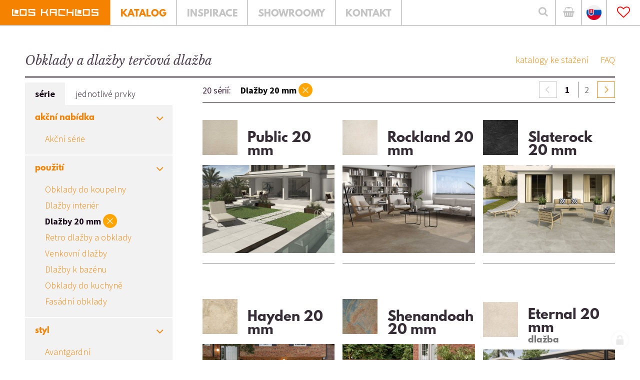

--- FILE ---
content_type: text/html; charset=utf-8
request_url: https://www.loskachlos.cz/obklady-a-dlazby?lf=ID_POUZITI%3A8
body_size: 14585
content:
<!doctype html><!-- icard: bootstraplayout3 -->
<!--[if lt IE 7 ]> <html class="ie6"> <![endif]-->
<!--[if IE 7 ]>    <html class="ie7"> <![endif]-->
<!--[if IE 8 ]>    <html class="ie8"> <![endif]-->
<!--[if IE 9 ]>    <html class="ie9"> <![endif]-->
<!--[if (gt IE 9)|!(IE)]><!--> <html lang="cs"> <!--<![endif]-->
<head>
    <meta charset="utf-8" />
    <meta http-equiv="Content-Type" content="text/html; charset=utf-8" />
    <meta name="generator" content="icard.cz platform | www.icard.cz | Bootstrap 3.3.2" />
    <link rel="alternate" href="https://www.loskachlos.cz/obklady-a-dlazby?lf=ID_POUZITI%3A8" hreflang="x-default" />
    <link rel="alternate" href="https://www.loskachlos.cz/obklady-a-dlazby?lf=ID_POUZITI%3A8" hreflang="cs" />
    <link rel="alternate" href="https://www.loskachlos.cz/sk/obklady-a-dlazby?lf=ID_POUZITI%3A8" hreflang="sk" />

    <title>Obklady a dlažby - Los Kachlos | koupelny a dlažby</title>
    <link rel="shortcut icon" href="https://www.loskachlos.cz/cardskins/bs3.loskachlos/favicon.ico" />
    <link rel="canonical" href="https://www.loskachlos.cz/obklady-a-dlazby?lf=ID_POUZITI%3A8" />
    <meta name="description" content="" />
    <meta name="keywords" content="dlažby, obklady, koupelny, retro, secese, patchwork, velké formáty, dlažba na terče, venkovní dlažby" />
    <meta property="og:title" content="Obklady a dlažby - Los Kachlos | koupelny a dlažby" />
    <meta property="og:type" content="website" />
    <meta property="og:description" content="" />
    <meta property="og:url" content="https://www.loskachlos.cz/obklady-a-dlazby?lf=ID_POUZITI%3A8" />
    <meta property="og:image" content="" />
    <script src="https://www.loskachlos.cz/js/icardcore.min.js"></script>
    <script src="https://www.loskachlos.cz/rfw/twitter.bootstrap/3.3.2/js/bootstrap.min.js"></script>
    <link href="https://www.loskachlos.cz/rfw/twitter.bootstrap/3.3.2/css/bootstrap.min.css" rel="stylesheet" />
    <link href="https://www.loskachlos.cz/rfw/twitter.bootstrap/3.3.2/icard.bootstrap.css" rel="stylesheet" />
    <meta name="viewport" content="width=device-width, initial-scale=1, maximum-scale=3" />
    <script type="text/javascript">head.ready(function() { head.test((head.browser.ie && parseFloat(head.browser.version) < 9),['https://www.loskachlos.cz/js/respond.min.js'],[],function() {});});</script>
    <link rel="stylesheet" href="https://www.loskachlos.cz/css/icardcore.min.css?20260118" />
    <script src="https://www.loskachlos.cz/js/vue/3.2.45/vue.prod.js"></script>
    <script src="https://www.loskachlos.cz/js/iconify/1.0.7/iconify-icon.min.js"></script>
    <meta name="p:domain_verify" content="5befdd39c90226a1c215210591366f10" />
<!-- Smartsupp Live Chat script -->

<script type="text/javascript">
var _smartsupp = _smartsupp || {};
_smartsupp.key = '86c73b28d4df7a672e6940609f1b9102d78ed735';
window.smartsupp||(function(d) {
  var s,c,o=smartsupp=function(){ o._.push(arguments)};o._=[];
  s=d.getElementsByTagName('script')[0];c=d.createElement('script');
  c.type='text/javascript';c.charset='utf-8';c.async=true;
  c.src='https://www.smartsuppchat.com/loader.js?';s.parentNode.insertBefore(c,s);
})(document);
</script>

    <link rel="stylesheet" href="https://www.loskachlos.cz/cardskins/bs3.loskachlos/_layout_katalog/template.css?20260118" />
    

    <!-- STYLES --->
<link rel="stylesheet" type="text/css" media="screen" href="https://www.loskachlos.cz/cardskins/bs3.loskachlos/_temp/cssloader-b05443c8acd7.css?1605171571" id="tempcss" />
    <script>window.dataLayer = window.dataLayer || [];</script>
<!-- head codes start -->
    <!-- google_consentv2 -->
    <script>
function gtag() { dataLayer.push(arguments); }

function _gtagConsentSet() {
    gtag('consent', 'default', { 'ad_storage': 'denied','ad_user_data': 'denied','ad_personalization': 'denied','analytics_storage': 'denied' });
    let cookieName = 'cc_cookie21';
    let cookieRegex = new RegExp("(?:^|; )" + cookieName.replace(/([\.$?*|{}\(\)\[\]\\\/\+^])/g, '\\$1') + "=([^;]*)");
    let matches = document.cookie.match(cookieRegex);
    const cookieValue = matches ? decodeURIComponent(matches[1]) : undefined;

    if (cookieValue) {
        try {
            const levels = JSON.parse(cookieValue).level;
            const settings = {
                'ad_storage': levels.includes('targeting') ? 'granted' : 'denied',
                'ad_user_data': levels.includes('targeting') ? 'granted' : 'denied',
                'ad_personalization': levels.includes('targeting') ? 'granted' : 'denied',
                'analytics_storage': levels.includes('analytics') ? 'granted' : 'denied'
            };
            gtag('consent', 'update', settings);
        } catch (e) {
            console.error('Error parsing consent data:', e);
        }
    }
}

_gtagConsentSet();
</script>
    <!-- gtm_core -->
    <!-- Google Tag Manager -->
<script type="text/javascript">(function(w,d,s,l,i){ w[l]=w[l]||[];w[l].push({ 'gtm.start':
new Date().getTime(),event:'gtm.js'});var f=d.getElementsByTagName(s)[0],
j=d.createElement(s),dl=l!='dataLayer'?'&l='+l:'';j.async=true;j.src=
'https://www.googletagmanager.com/gtm.js?id='+i+dl;f.parentNode.insertBefore(j,f);
})(window,document,'script','dataLayer','GTM-528VZJJ');</script>
<!-- End Google Tag Manager -->
<!-- head codes end --></head>
<body data-lang="cs" class="page-2 page-339 page-340 page-341 " id="page-341" >
<!-- body codes start -->
    <!-- gtm_body -->
    <!-- Google Tag Manager (noscript) -->
<noscript><iframe src="https://www.googletagmanager.com/ns.html?id=GTM-528VZJJ"
height="0" width="0" style="display:none;visibility:hidden"></iframe></noscript>
<!-- End Google Tag Manager (noscript) -->
<!-- body codes end -->
<div id="wrapper" class="core-layout">

<!-- Google Tag Manager (noscript) -->
<noscript><iframe src="https://www.googletagmanager.com/ns.html?id=GTM-528VZJJ"
height="0" width="0" style="display:none;visibility:hidden"></iframe></noscript>
<!-- End Google Tag Manager (noscript) -->
<header id="header">
	<div id="top-panel">
		<div class="core-row" data-flex="center">
			<div class="logo">
				<a href="/?lf=ID_POUZITI%3A8"><img src="https://www.loskachlos.cz/cardskins/bs3.loskachlos/img/logo_loskachlos.svg" alt="Los Kachlos" /></a>
			</div>
			<div class="core-row header-nav">
				<div class="nav-item">
					<a class="active" href="/obklady-a-dlazby?lf=ID_POUZITI%3A8"><div class="nav-link">Katalog</div></a>
				</div>
				<div class="nav-item">
					<a  href="/inspirace?lf=ID_POUZITI%3A8"><div class="nav-link">Inspirace</div></a>
				</div>
				<div class="nav-item">
					<a  href="/showroomy?lf=ID_POUZITI%3A8"><div class="nav-link">Showroomy</div></a>
				</div>
				<div class="nav-item">
					<a  href="/kontakt?lf=ID_POUZITI%3A8"><div class="nav-link">Kontakt</div></a>
				</div>
			</div>

			<div class="core-col header-separator"></div>

			<div class="search">
				<button id="btn-open-search" class="btn btn--open-search" type="submit">
	                <i class="fa fa-search"></i>
	            </button>
			</div>
			<div class="eshop">
				<div class="core-relative core-row eshop-inner" data-flex="center end">
					<a href="https://eshop.loskachlos.cz/" class="eshop-button" target="_blank"><i class="fa fa-shopping-basket"></i></a>
				</div>
			</div>
			<div class="eshop">
				<div class="core-relative core-row eshop-inner" data-flex="center end">
					<a href="/sk/obklady-a-dlazby?lf=ID_POUZITI%3A8" class="eshop-button"><img src="https://www.loskachlos.cz/cardskins/bs3.loskachlos/img/flagsk.png" width="30" /></a>
				</div>
			</div>
			<div class="favs">
				<div class="core-relative core-row favs-inner" data-flex="center end">

<a href="/oblibene" id="componentLKFavoritesBtnHeader_favhead">
    <i class="fa fa-heart-o fav-active"></i>
</a>
<style>
    .fav-active { color:red }
    .useraccbtn { border:none; background:transparent;margin-right:15px}
    .dropdown-menu.usermenu { left:auto; right:0 }
</style>				</div>
			</div>
		</div>
	</div>
</header>

<div id="search-overlay" class="core-theme-dark">
	<div class="core-row overlay-inner" data-flex="center">
		<button id="btn-close-search" class="btn btn--close-search" aria-label="Close searching"><i class="fa fa-close"></i></button>
		<div class="form-wrapper">
			<div class="sh1">Vyhledávání na webu</div>
			<form method="get" action="/vyhledavani?lf=ID_POUZITI%3A8">
				<div class="core-row">
					<div class="core-col">
						<input type="text" class="core-col form-control" id="search" placeholder="VYHLEDAT" name="q" data-search-autocomplete="/loskachlos.search/default/obklady-a-dlazby?do=find&amp;lf=ID_POUZITI%3A8" />
					</div>
					<div class="col-button">
						<button class="btn-search" type="submit">
		                    <i class="fa fa-search"></i>
		                </button>
					</div>
				</div>
			</form>
		</div>
	</div>
</div>

<script>
/* OPEN / CLOSE SEARCH FORM */
;(function(window) {

  'use strict';

  var bodyElement = document.getElementsByTagName("BODY")[0],
  	openCtrl = document.getElementById('btn-open-search'),
    closeCtrl = document.getElementById('btn-close-search'),
    menuContainer = document.querySelector('#search-overlay'),
    isOpen = false;

  function initSeachForm() {
    initSeachFormEvents();
  }

  function initSeachFormEvents() {

    $(openCtrl).click(showMenu);
    $(closeCtrl).click(hideMenu);

    $(document).keyup(function(ev) {
      if( ev.keyCode == 27 ) {
        hideMenu();
      }
    });

	$("#search-overlay").click(function(ev) {
		var target = $( ev.target );
		if (target.is('.overlay-inner')) {
			hideMenu();
		};
        //hideMenu();
    });
  }

  function showMenu() {
    if(!isOpen) {
      var me = $(menuContainer);
      var be = $(bodyElement);
      me.addClass('open');
      be.addClass('no-scroll');
      $("#search").focus();
      isOpen = true;
    }
  }

  function hideMenu() {
    if(isOpen) {
      var me = $(menuContainer);
      var be = $(bodyElement);
      me.removeClass('open');
      be.removeClass('no-scroll');
      isOpen = false;
    }
  }

  initSeachForm();

})(window);
</script>
	<section id="catalog" class="content-wrapper core-theme-light">
		<div id="snippet--lktitle">    <div class="w-snippet" id="snippet-persistentWidget-dynamich1-widgetsnippet">
                    

<div class="contextual-links underline">
    <h1 class="sh1">Obklady a dlažby
        terčová dlažba
        
        

        
        
        
        


    </h1>
    <div class="desktop-only">
        <ul>
                        <li><a href="/katalogy-ke-stazeni?lf=ID_POUZITI%3A8">katalogy ke stažení</a></li>
            <li><a href="/faq?lf=ID_POUZITI%3A8">FAQ</a></li>
        </ul>
    </div>

</div>


    </div>
    </div>
		<div class="core-row" data-flex="reverse">
			<div class="core-col grid-wrapper" data-flex="3/4 gutter-l" data-flex-md="1/1">
<div id="snippet--lklist">								<div class="container-default-wrapper">
					



<div class="">
    <div class="componentContainer ">

                    <div class="container-item item" id="defaultcs-item-1">


    

<div class="component-item componentLKSerie" id="componentLKSerie_b29fc38f669c26e1f63b8f1afca6a587">

			<div class="core-col core-row filter-tab underline" data-flex="1/1 center">
				<div class="active-filters">
					20 sérií:
					<ul>
						                          <li><a class="ajax" href="/obklady-a-dlazby">Dlažby 20 mm <i class="la la-close"></i></a></li>
					</ul>
				</div>
				<div class="core-col pagination-wrapper">
<div class="row-fluid">
    <div class="span12">
        <div class="pagination">
            <ul class="pagination">
                <li class="disabled">
                    <a title="Předchozí obklady a dlažby" href="/obklady-a-dlazby?container-defaultcs-lKSerie-b29fc38f669c26e1f63b8f1afca6a587-vp-page=0&amp;lf=ID_POUZITI%3A8"><span>Zpět</span></a>
                </li>

                <li class="active">
                    <a href="/obklady-a-dlazby?lf=ID_POUZITI%3A8">1</a>
                </li>
                <li>
                    <a href="/obklady-a-dlazby?container-defaultcs-lKSerie-b29fc38f669c26e1f63b8f1afca6a587-vp-page=2&amp;lf=ID_POUZITI%3A8">2</a>
                </li>

                <li>
                    <a title="Další obklady a dlažby" href="/obklady-a-dlazby?container-defaultcs-lKSerie-b29fc38f669c26e1f63b8f1afca6a587-vp-page=2&amp;lf=ID_POUZITI%3A8"><span>Další</span></a>
                </li>
            </ul>
        </div>
    </div>
</div>				</div>
			</div>

    <div class="w-snippet" id="snippet-container-defaultcs-lKSerie-b29fc38f669c26e1f63b8f1afca6a587-persistentWidget-seriecombinations-widgetsnippet">
                    
 





    </div>
    				<div class="core-row core-col" data-flex="gutter-l">
					<div class="core-col series-item" data-flex="1/3">
												<a href="/public-20-mm">
							<div class="core-row" data-flex="center">
								<div class="thumbnail"><img src="/cardfiles/card-2/images/web/Serie/AC618_avatar.jpg" alt="série Public 20 mm" /></div>
								<div class="core-col title"><h2 class="h3 serieTitle">Public 20 mm <small></small></h2></div>
							</div>
							<div class="image fullfill" data-autosize="3to2">
								<img src="/cardfiles/card-2/images/web/Serie/AC618.jpg" alt="Public 20 mm - Venkovní 20mm dlažba na terasy, k bazénům vhodná pro pokládku na terče, do štěrku/písku/trávy" title="Public 20 mm - Venkovní 20mm dlažba na terasy, k bazénům vhodná pro pokládku na terče, do štěrku/písku/trávy" />
							</div>
						</a>
						<hr />
					</div>
					<div class="core-col series-item" data-flex="1/3">
												<a href="/rockland-20-mm">
							<div class="core-row" data-flex="center">
								<div class="thumbnail"><img src="/cardfiles/card-2/images/web/Serie/AC560_avatar.jpg" alt="série Rockland 20 mm" /></div>
								<div class="core-col title"><h2 class="h3 serieTitle">Rockland 20 mm <small></small></h2></div>
							</div>
							<div class="image fullfill" data-autosize="3to2">
								<img src="/cardfiles/card-2/images/web/Serie/AC560.jpg" alt="Rockland 20 mm - Venkovní 20mm dlažba na terasy, k bazénům vhodná pro pokládku na terče, do štěrku/písku/trávy" title="Rockland 20 mm - Venkovní 20mm dlažba na terasy, k bazénům vhodná pro pokládku na terče, do štěrku/písku/trávy" />
							</div>
						</a>
						<hr />
					</div>
					<div class="core-col series-item" data-flex="1/3">
												<a href="/slaterock-20-mm">
							<div class="core-row" data-flex="center">
								<div class="thumbnail"><img src="/cardfiles/card-2/images/web/Serie/AC559_avatar.jpg" alt="série Slaterock 20 mm" /></div>
								<div class="core-col title"><h2 class="h3 serieTitle">Slaterock 20 mm <small></small></h2></div>
							</div>
							<div class="image fullfill" data-autosize="3to2">
								<img src="/cardfiles/card-2/images/web/Serie/AC559.jpg" alt="Slaterock 20 mm - Venkovní 20mm dlažba na terasy, k bazénům vhodná pro pokládku na terče, do štěrku/písku/trávy" title="Slaterock 20 mm - Venkovní 20mm dlažba na terasy, k bazénům vhodná pro pokládku na terče, do štěrku/písku/trávy" />
							</div>
						</a>
						<hr />
					</div>
					<div class="core-col series-item" data-flex="1/3">
												<a href="/hayden-20-mm">
							<div class="core-row" data-flex="center">
								<div class="thumbnail"><img src="/cardfiles/card-2/images/web/Serie/AC561_avatar.jpg" alt="série Hayden 20 mm" /></div>
								<div class="core-col title"><h2 class="h3 serieTitle">Hayden 20 mm <small></small></h2></div>
							</div>
							<div class="image fullfill" data-autosize="3to2">
								<img src="/cardfiles/card-2/images/web/Serie/AC561.jpg" alt="Hayden 20 mm - Venkovní 20mm dlažba na terasy, k bazénům vhodná pro pokládku na terče, do štěrku/písku/trávy" title="Hayden 20 mm - Venkovní 20mm dlažba na terasy, k bazénům vhodná pro pokládku na terče, do štěrku/písku/trávy" />
							</div>
						</a>
						<hr />
					</div>
					<div class="core-col series-item" data-flex="1/3">
												<a href="/shenandoah-20-mm">
							<div class="core-row" data-flex="center">
								<div class="thumbnail"><img src="/cardfiles/card-2/images/web/Serie/AC562_avatar.jpg" alt="série Shenandoah 20 mm" /></div>
								<div class="core-col title"><h2 class="h3 serieTitle">Shenandoah 20 mm <small></small></h2></div>
							</div>
							<div class="image fullfill" data-autosize="3to2">
								<img src="/cardfiles/card-2/images/web/Serie/AC562.jpg" alt="Shenandoah 20 mm - Venkovní 20mm dlažba na terasy, k bazénům vhodná pro pokládku na terče, do štěrku/písku/trávy" title="Shenandoah 20 mm - Venkovní 20mm dlažba na terasy, k bazénům vhodná pro pokládku na terče, do štěrku/písku/trávy" />
							</div>
						</a>
						<hr />
					</div>
					<div class="core-col series-item" data-flex="1/3">
												<a href="/eternal-20-mm">
							<div class="core-row" data-flex="center">
								<div class="thumbnail"><img src="/cardfiles/card-2/images/web/Serie/AC5F8_avatar.jpg" alt="série Eternal 20 mm" /></div>
								<div class="core-col title"><h2 class="h3 serieTitle">Eternal 20 mm <small>dlažba</small></h2></div>
							</div>
							<div class="image fullfill" data-autosize="3to2">
								<img src="/cardfiles/card-2/images/web/Serie/AC5F8.jpg" alt="Eternal 20 mm - Eternal je kolekce porcelánových dlaždic o tloušťce 20 mm, která kombinuje estetiku s vysokou technickou výkonností" title="Eternal 20 mm - Eternal je kolekce porcelánových dlaždic o tloušťce 20 mm, která kombinuje estetiku s vysokou technickou výkonností" />
							</div>
						</a>
						<hr />
					</div>
					<div class="core-col series-item" data-flex="1/3">
												<a href="/tribecca-20-mm">
							<div class="core-row" data-flex="center">
								<div class="thumbnail"><img src="/cardfiles/card-2/images/web/Serie/AC472_avatar.jpg" alt="série Tribecca 20 mm" /></div>
								<div class="core-col title"><h2 class="h3 serieTitle">Tribecca 20 mm <small>dlažba</small></h2></div>
							</div>
							<div class="image fullfill" data-autosize="3to2">
								<img src="/cardfiles/card-2/images/web/Serie/AC472.jpg" alt="Tribecca 20 mm - Venkovní 20mm dlažba na terasy, k bazénům vhodná pro pokládku na terče, do štěrku/písku/trávy" title="Tribecca 20 mm - Venkovní 20mm dlažba na terasy, k bazénům vhodná pro pokládku na terče, do štěrku/písku/trávy" />
							</div>
						</a>
						<hr />
					</div>
					<div class="core-col series-item" data-flex="1/3">
												<a href="/techstone-20-mm">
							<div class="core-row" data-flex="center">
								<div class="thumbnail"><img src="/cardfiles/card-2/images/web/Serie/AC5F9_avatar.jpg" alt="série Techstone 20 mm" /></div>
								<div class="core-col title"><h2 class="h3 serieTitle">Techstone 20 mm <small>dlažba</small></h2></div>
							</div>
							<div class="image fullfill" data-autosize="3to2">
								<img src="/cardfiles/card-2/images/web/Serie/AC5F9.jpg" alt="Techstone 20 mm - Série Techstone je keramická dlažba imitace kamene o tloušťce 20 mm v barvách Grey, Anthracite a Mink" title="Techstone 20 mm - Série Techstone je keramická dlažba imitace kamene o tloušťce 20 mm v barvách Grey, Anthracite a Mink" />
							</div>
						</a>
						<hr />
					</div>
					<div class="core-col series-item" data-flex="1/3">
												<a href="/sonder-20-mm">
							<div class="core-row" data-flex="center">
								<div class="thumbnail"><img src="/cardfiles/card-2/images/web/Serie/AC690_avatar.jpg" alt="série Sonder 20 mm" /></div>
								<div class="core-col title"><h2 class="h3 serieTitle">Sonder 20 mm <small>dlažba</small></h2></div>
							</div>
							<div class="image fullfill" data-autosize="3to2">
								<img src="/cardfiles/card-2/images/web/Serie/AC690.jpg" alt="Sonder 20 mm - Sonder spojuje moderní design a vysokou odolnost s dlaždicemi o tloušťce 20 mm" title="Sonder 20 mm - Sonder spojuje moderní design a vysokou odolnost s dlaždicemi o tloušťce 20 mm" />
							</div>
						</a>
						<hr />
					</div>
					<div class="core-col series-item" data-flex="1/3">
												<a href="/brighton-20-mm">
							<div class="core-row" data-flex="center">
								<div class="thumbnail"><img src="/cardfiles/card-2/images/web/Serie/AC5E7_avatar.jpg" alt="série Brighton 20 mm" /></div>
								<div class="core-col title"><h2 class="h3 serieTitle">Brighton 20 mm <small></small></h2></div>
							</div>
							<div class="image fullfill" data-autosize="3to2">
								<img src="/cardfiles/card-2/images/web/Serie/AC5E7.jpg" alt="Brighton 20 mm - Venkovní 20mm dlažba na terasy, k bazénům, vhodná pro pokládku na terče, do štěrku/písku/trávy" title="Brighton 20 mm - Venkovní 20mm dlažba na terasy, k bazénům, vhodná pro pokládku na terče, do štěrku/písku/trávy" />
							</div>
						</a>
						<hr />
					</div>
					<div class="core-col series-item" data-flex="1/3">
												<a href="/etna-20-mm">
							<div class="core-row" data-flex="center">
								<div class="thumbnail"><img src="/cardfiles/card-2/images/web/Serie/AC686_avatar.jpg" alt="série Etna 20 mm" /></div>
								<div class="core-col title"><h2 class="h3 serieTitle">Etna 20 mm <small></small></h2></div>
							</div>
							<div class="image fullfill" data-autosize="3to2">
								<img src="/cardfiles/card-2/images/web/Serie/AC686.jpg" alt="Etna 20 mm - Venkovní 20mm dlažba na terasy, k bazénům, vhodná pro pokládku na terče, do štěrku/písku/trávy" title="Etna 20 mm - Venkovní 20mm dlažba na terasy, k bazénům, vhodná pro pokládku na terče, do štěrku/písku/trávy" />
							</div>
						</a>
						<hr />
					</div>
					<div class="core-col series-item" data-flex="1/3">
												<a href="/geotech-20-mm">
							<div class="core-row" data-flex="center">
								<div class="thumbnail"><img src="/cardfiles/card-2/images/web/Serie/AC557_avatar.jpg" alt="série Geotech 20 mm" /></div>
								<div class="core-col title"><h2 class="h3 serieTitle">Geotech 20 mm <small></small></h2></div>
							</div>
							<div class="image fullfill" data-autosize="3to2">
								<img src="/cardfiles/card-2/images/web/Serie/AC557.jpg" alt="Geotech 20 mm - Dlažba ve stylu terrazzo vhodná pro exteriér pro pokládku do štěrku, písku nebo na terče" title="Geotech 20 mm - Dlažba ve stylu terrazzo vhodná pro exteriér pro pokládku do štěrku, písku nebo na terče" />
							</div>
						</a>
						<hr />
					</div>
				</div>

				<div class="core-col core-row filter-tab" data-flex="1/1 center">
					<div class="core-col pagination-wrapper">
<div class="row-fluid">
    <div class="span12">
        <div class="pagination">
            <ul class="pagination">
                <li class="disabled">
                    <a title="Předchozí obklady a dlažby" href="/obklady-a-dlazby?container-defaultcs-lKSerie-b29fc38f669c26e1f63b8f1afca6a587-vp-page=0&amp;lf=ID_POUZITI%3A8"><span>Zpět</span></a>
                </li>

                <li class="active">
                    <a href="/obklady-a-dlazby?lf=ID_POUZITI%3A8">1</a>
                </li>
                <li>
                    <a href="/obklady-a-dlazby?container-defaultcs-lKSerie-b29fc38f669c26e1f63b8f1afca6a587-vp-page=2&amp;lf=ID_POUZITI%3A8">2</a>
                </li>

                <li>
                    <a title="Další obklady a dlažby" href="/obklady-a-dlazby?container-defaultcs-lKSerie-b29fc38f669c26e1f63b8f1afca6a587-vp-page=2&amp;lf=ID_POUZITI%3A8"><span>Další</span></a>
                </li>
            </ul>
        </div>
    </div>
</div>					</div>
				</div>
</div>
                    </div>
    </div>
</div>

					
				</div>
</div>			</div>
			<div class="core-col sidebar" data-flex="1/4" data-flex-md="1/1">
<div id="snippet--filters">				<div class="title title-first undeerline" data-flex="1/1">
										<div class="sh1 mobile-only">filtrování</div>
				</div>
				<div class="core-col" data-flex="1/1">
					<ul class="nav nav-tabs">
						<li class="active"><a data-xtoggle="tab" href="/obklady-a-dlazby">série</a></li>
					  	<li ><a data-xtoggle="tab" href="/prvky">jednotlivé prvky</a></li>
					  					</ul>

					<div class="tab-content">
					  
					  <div id="serie" class="tab-pane fade in active">
					    <ul class="panel-group" id="accordion" role="tablist" aria-multiselectable="false">
						  <li class="panel panel-default">
						    <div class="panel-heading" role="tab" id="heading01">
						      <h4 class="panel-title">
						        <a class="collapsed" role="button" data-toggle="collapse" data-parent="#accordion" href="#collapse01" aria-expanded="false" aria-controls="collapse01">
						          akční nabídka
						        </a>
						      </h4>
						    </div>
						    <div id="collapse01" class="panel-collapse collapse in" role="tabpanel" aria-labelledby="heading01" aria-expanded="false">
						      <div class="panel-body">
<div id="snippet-lKSerieFilter-serieakce-lkfilter">
    

<div class="component-item componentLKSerieFilter" id="componentLKSerieFilter_serieakce">
    
    <ul>
                <li><a href="/obklady-a-dlazby?lf=ID_POUZITI%3A8%3B_SERIEACTION%3A1" class="">Akční série </a></li>
    </ul>
</div>
</div>						      </div>
						    </div>
						  </li>
						  <li class="panel panel-default">
						    <div class="panel-heading" role="tab" id="heading01">
						      <h4 class="panel-title">
						        <a class="collapsed" role="button" data-toggle="collapse" data-parent="#accordion" href="#collapse01" aria-expanded="false" aria-controls="collapse01">
						          použití
						        </a>
						      </h4>
						    </div>
						    <div id="collapse01" class="panel-collapse collapse in" role="tabpanel" aria-labelledby="heading01" aria-expanded="false">
						      <div class="panel-body">
<div id="snippet-lKSerieFilter-seriepouziti-lkfilter">
    

<div class="component-item componentLKSerieFilter" id="componentLKSerieFilter_seriepouziti">
    
    <ul>
                <li><a href="/obklady-a-dlazby?lf=ID_POUZITI%3A1" class="">Obklady do koupelny </a></li>
        <li><a href="/obklady-a-dlazby?lf=ID_POUZITI%3A7" class="">Dlažby interiér </a></li>
        <li><a href="/obklady-a-dlazby" class="active">Dlažby 20 mm <i class="la la-close"></i></a></li>
        <li><a href="/obklady-a-dlazby?lf=ID_POUZITI%3A3" class="">Retro dlažby a obklady </a></li>
        <li><a href="/obklady-a-dlazby?lf=ID_POUZITI%3A4" class="">Venkovní dlažby </a></li>
        <li><a href="/obklady-a-dlazby?lf=ID_POUZITI%3A5" class="">Dlažby k bazénu </a></li>
        <li><a href="/obklady-a-dlazby?lf=ID_POUZITI%3A2" class="">Obklady do kuchyně </a></li>
        <li><a href="/obklady-a-dlazby?lf=ID_POUZITI%3A6" class="">Fasádní obklady </a></li>
    </ul>
</div>
</div>						      </div>
						    </div>
						  </li>
						  <li class="panel panel-default">
						    <div class="panel-heading" role="tab" id="heading02">
						      <h4 class="panel-title">
						        <a class="collapsed" role="button" data-toggle="collapse" data-parent="#accordion" href="#collapse02" aria-expanded="false" aria-controls="collapse02">
						          styl
						        </a>
						      </h4>
						    </div>
						    <div id="collapse02" class="panel-collapse collapse in" role="tabpanel" aria-labelledby="heading02" aria-expanded="false">
						      <div class="panel-body">
<div id="snippet-lKSerieFilter-seriestyl-lkfilter">
    

<div class="component-item componentLKSerieFilter" id="componentLKSerieFilter_seriestyl">
    
    <ul>
                <li><a href="/obklady-a-dlazby?lf=ID_POUZITI%3A8%3BLK_ID_STYL%3A3" class="">Avantgardní </a></li>
        <li><a href="/obklady-a-dlazby?lf=ID_POUZITI%3A8%3BLK_ID_STYL%3A2" class="">Barevný </a></li>
        <li><a href="/obklady-a-dlazby?lf=ID_POUZITI%3A8%3BLK_ID_STYL%3A6" class="">Cement, beton a stěrka </a></li>
        <li><a href="/obklady-a-dlazby?lf=ID_POUZITI%3A8%3BLK_ID_STYL%3A11" class="">Cotto/terracotta/půdovka </a></li>
        <li><a href="/obklady-a-dlazby?lf=ID_POUZITI%3A8%3BLK_ID_STYL%3A4" class="">Imitace dřevo </a></li>
        <li><a href="/obklady-a-dlazby?lf=ID_POUZITI%3A8%3BLK_ID_STYL%3A5" class="">Imitace kámen </a></li>
        <li><a href="/obklady-a-dlazby?lf=ID_POUZITI%3A8%3BLK_ID_STYL%3A8" class="">Metalický </a></li>
        <li><a href="/obklady-a-dlazby?lf=ID_POUZITI%3A8%3BLK_ID_STYL%3A10" class="">Mozaika </a></li>
        <li><a href="/obklady-a-dlazby?lf=ID_POUZITI%3A8%3BLK_ID_STYL%3A9" class="">Mramor </a></li>
        <li><a href="/obklady-a-dlazby?lf=ID_POUZITI%3A8%3BLK_ID_STYL%3A7" class="">Pure white / Black &amp; White </a></li>
        <li><a href="/obklady-a-dlazby?lf=ID_POUZITI%3A8%3BLK_ID_STYL%3A1" class="">Retro </a></li>
        <li><a href="/obklady-a-dlazby?lf=ID_POUZITI%3A8%3BLK_ID_STYL%3A12" class="">Rustikální </a></li>
        <li><a href="/obklady-a-dlazby?lf=ID_POUZITI%3A8%3BLK_ID_STYL%3A13" class="">Terrazzo </a></li>
    </ul>
</div>
</div>						      </div>
						    </div>
						  </li>
						  <li class="panel panel-default">
						    <div class="panel-heading" role="tab" id="heading02">
						      <h4 class="panel-title">
						        <a class="collapsed" role="button" data-toggle="collapse" data-parent="#accordion" href="#collapse02" aria-expanded="false" aria-controls="collapse03">
						          vlastnosti
						        </a>
						      </h4>
						    </div>
						    <div id="collapse03" class="panel-collapse collapse in" role="tabpanel" aria-labelledby="heading02" aria-expanded="false">
						      <div class="panel-body">
<div id="snippet-lKSerieFilter-seriesubstyl-lkfilter">
    

<div class="component-item componentLKSerieFilter" id="componentLKSerieFilter_seriesubstyl">
    
    <ul>
                <li><a href="/obklady-a-dlazby?lf=ID_POUZITI%3A8%3BLK_ID_SUBT%3A14" class="">Hexagon / Oktogon a další tvary </a></li>
        <li><a href="/obklady-a-dlazby?lf=ID_POUZITI%3A8%3BLK_ID_SUBT%3A4" class="">Chevron </a></li>
        <li><a href="/obklady-a-dlazby?lf=ID_POUZITI%3A8%3BLK_ID_SUBT%3A1" class="">Patchwork </a></li>
        <li><a href="/obklady-a-dlazby?lf=ID_POUZITI%3A8%3BLK_ID_SUBT%3A3" class="">Patina </a></li>
        <li><a href="/obklady-a-dlazby?lf=ID_POUZITI%3A8%3BLK_ID_SUBT%3A2" class="">Secese / Victorian </a></li>
        <li><a href="/obklady-a-dlazby?lf=ID_POUZITI%3A8%3BLK_ID_SUBT%3A15" class="">Velkoformáty </a></li>
    </ul>
</div>
</div>						      </div>
						    </div>
						  </li>
						  						</ul>
					  </div>


					</div>
				</div>
</div>			</div>
		</div>
	</section>


    <div class="w-snippet" id="snippet-persistentWidget-pagefooter-widgetsnippet">
                    
<script src="/cardskins/bs3.loskachlos/templates/componentWidget/footer_5cols/default.js"></script>
	<section class="footer-5cols core-theme-grey">
		<div class="footer-wrapper">
			<div class="core-row footer-nav" data-flex="center">
				<div class="core-col nav-wrapper">
					<div class="nav-item"><a href="/obklady-a-dlazby?lf=ID_POUZITI%3A8">Úvod</a></div>
					<div class="nav-item"><a href="/obklady-a-dlazby?lf=ID_POUZITI%3A8">Katalog</a></div>
					<div class="nav-item"><a href="/inspirace?lf=ID_POUZITI%3A8">Inspirace</a></div>
					<div class="nav-item"><a href="/showroomy?lf=ID_POUZITI%3A8">Showroomy</a></div>
					<div class="nav-item"><a href="/kontakt?lf=ID_POUZITI%3A8">Kontakt</a></div>
				</div>
				<div class="social-icons">
					<div class="icons-wrapper">
						<a target="_blank" href="https://www.facebook.com/Los-Kachlos-104738135939/"><i class="fa fa-facebook"></i></a>
						<a target="_blank" href="https://cz.pinterest.com/loskachlos1261/"><i class="fa fa-pinterest-p"></i></a>
						<a target="_blank" href="https://www.instagram.com/loskachloscz/"><i class="fa fa-instagram"></i></a>
					</div>
				</div>
			</div>
			<div class="footer-content">
				<div class="core-row content-wrapper">
					<div class="col-catalogs">
						<h5 class="footer-title"><i class="fa fa-file-pdf-o"></i> Katalogy</h5>

<div id="snippet-persistentWidget-pagefooter-html-contentCatalogscs-htmlinline">
    

<div class="componentHtmlInlineBlock  component-item" id="componentHtmlInlineBlock_contentCatalogscs"><ul><li><a href="/katalogy-ke-stazeni">ke stažení zde</a></li></ul></div>

</div>											</div>
					<div class="core-col col-most-searched">
						<h5 class="footer-title">Nejčastěji hledané</h5>

<div id="snippet-persistentWidget-pagefooter-html-contentMostSearchedcs-htmlinline">
    

<div class="componentHtmlInlineBlock  component-item" id="componentHtmlInlineBlock_contentMostSearchedcs"><ul><li><a href="https://www.loskachlos.cz/proc-je-dlazba-tech-land-nas-bestseller-prozradime-vam-duvody" target="_blank" rel="noreferrer noopener">dlažba Tech Land</a></li><li><a href="https://eshop.loskachlos.cz/katalog/zbozi/katalog.asp?skup=901" target="_blank" rel="noreferrer noopener">retro dlažby AKCE</a></li><li><a href="https://www.loskachlos.cz/zinc" target="_blank" rel="noreferrer noopener">dlažba Zinc Apavisa</a></li><li><a href="https://eshop.loskachlos.cz/katalog/zbozi/katalog.asp?skup=60" target="_blank" rel="noreferrer noopener">obklady do kuchyně AKCE</a></li><li><a href="https://www.loskachlos.cz/obklady-a-dlazby?lf=LK_ID_SUBT%3A14" target="_blank" rel="noreferrer noopener">dlažby hexagon AKCE</a><br /></li></ul></div>

</div>											</div>
					<div class="core-col col-information">
						<h5 class="footer-title">E-SHOP</h5>

<div id="snippet-persistentWidget-pagefooter-html-contentInformationcs-htmlinline">
    

<div class="componentHtmlInlineBlock  component-item" id="componentHtmlInlineBlock_contentInformationcs"><ul><li><a href="https://eshop.loskachlos.cz/katalog/zbozi/katalog.asp?skup=40" target="_blank" rel="noreferrer noopener">TOP nabídka </a></li><li><a href="https://eshop.loskachlos.cz/katalog/zbozi/katalog.asp?skup=11" target="_blank" rel="noreferrer noopener">retro</a></li><li><a href="https://eshop.loskachlos.cz/katalog/zbozi/katalog.asp?skup=10" target="_blank" rel="noreferrer noopener">koupelny</a></li><li><a href="https://eshop.loskachlos.cz/katalog/zbozi/katalog.asp?skup=12" target="_blank" rel="noreferrer noopener">dlažby</a></li><li><a href="https://eshop.loskachlos.cz/katalog/zbozi/katalog.asp?skup=90" target="_blank" rel="noreferrer noopener">dlažby a obklady AKCE</a></li></ul></div>

</div>											</div>
					<div class="col-infonumber">
						<h5 class="footer-title">Infolinka</h5>

<div id="snippet-persistentWidget-pagefooter-html-contentInfoNumbercs-htmlinline">
    

<div class="componentHtmlInlineBlock  component-item" id="componentHtmlInlineBlock_contentInfoNumbercs"><ul><li><a href="tel:+4202808602555444">+420 602 555 444</a></li><li><a href="mailto:kontakt@loskachlos.cz">kontakt@loskachlos.cz</a></li></ul></div>

</div>											</div>
					<div class="col-projectnumber">
						<h5 class="footer-title">Projekty</h5>

<div id="snippet-persistentWidget-pagefooter-html-contentProjectNumbercs-htmlinline">
    

<div class="componentHtmlInlineBlock  component-item" id="componentHtmlInlineBlock_contentProjectNumbercs"><ul><li><a href='tel:+420724080020'>+420 724 080 020</a></li><li><a href='mailto:projekt@loskachlos.cz'>projekt@loskachlos.cz</a></li></ul></div>

</div>											</div>
					<div class="col-wholesale">
						<h5 class="footer-title">Velkoobchod</h5>

<div id="snippet-persistentWidget-pagefooter-html-contentWholeSalecs-htmlinline">
    

<div class="componentHtmlInlineBlock  component-item" id="componentHtmlInlineBlock_contentWholeSalecs"><ul><li><a href='http://loskachlos.ibyznys.cz/autorizace/prihlaseni/logon.asp'>objednávky</a></li></ul></div>

</div>											</div>
				</div>
			</div>
			<div class="footer-copyright">
				<div class="core-row">
					<div class="core-col copyright-left" data-flex="1/3" data-flex-sm="1/1">

<div id="snippet-persistentWidget-pagefooter-htmlInlineBlock-copyrightLeftpagefooter_1-htmlinline">
    

<div class="componentHtmlInlineBlock  component-item" id="componentHtmlInlineBlock_copyrightLeftpagefooter_1">© copyright Los Kachlos s.r.o.</div>

</div>					</div>
					<div class="core-col copyright-left" data-flex="1/3" data-flex-sm="1/1">
    <div class="w-snippet" id="snippet-persistentWidget-pagefooter-persistentWidget-rvar-widgetsnippet">
                    
koupelny a dlažby ve městech Jablonec nad Nisou, Mladá Boleslav, Prostějov


    </div>
    					</div>
					<div class="core-col copyright-right" data-flex="1/3" data-flex-sm="1/1">
						<div>design by Bob Stránský <span class="separator">|</span> web by <a href='http://icard.cz' target='_blank' title='Webdesign, Marketing, Multimédia - iCard.cz'>iCard.cz</a></div>
					</div>
				</div>
			</div>
		</div>
	</section>



    </div>
    
    <div class="w-snippet" id="snippet-persistentWidget-sideContact-widgetsnippet">
                    


<script src="/cardskins/bs3.loskachlos/templates/componentWidget/dev_sideContact/default.js"></script>
<div id="contact-panel-body" class="left core-theme-grey">

		<h2>Ozvěte se nám</h2>
	<p>
<div id="snippet-persistentWidget-sideContact-html-conttextcs-htmlinline">
    

<div class="componentHtmlInlineBlock  component-item" id="componentHtmlInlineBlock_conttextcs">Volejte na číslo <strong>+420 602 555 444</strong>, nebo napište zprávu.</div>

</div></p>

<div id="snippet-persistentWidget-sideContact-neonForm-contactFormcs-neonForm">
    

<div class="component-item componentNeonForm" id="componentNeonForm_contactFormcs">


    

<div class="component-item" id="componentNeonForm_contactFormcs">
    <div class="row">
        <div class="col-md-12">
            <div class="contact-form">
<form class="form form-signup" action="/obklady-a-dlazby?lf=ID_POUZITI%3A8&amp;do=persistentWidget-sideContact-neonForm-contactFormcs-customizedForm-submit" method="post" id="frm-persistentWidget-sideContact-neonForm-contactFormcs-customizedForm">                    <div class="form-group">
<input class="form-control" placeholder="JMÉNO A PŘÍJMENÍ" type="text" name="firstname" id="frmcustomizedForm-firstname" value="" />                    </div>
                    <div class="form-group">
<input class="form-control" placeholder="EMAILOVÁ ADRESA" type="text" name="email" id="frmcustomizedForm-email" required="required" data-nette-rules='{op:&#39;:filled&#39;,msg:"Položka &#39;Email&#39; musí být vyplněna."},{op:&#39;:email&#39;,msg:"Email byl zadán v chybném formátu, zkontrolujte prosím políčko Email"}' value="" />                    </div>
                    <div class="form-group">
<input class="form-control" placeholder="TELEFON" type="text" name="phone" id="frmcustomizedForm-phone" value="" />                    </div>
                    <div class="form-group">
<select class="form-control" placeholder="KRAJ" name="region" id="frmcustomizedForm-region"><option value="">Vyberte kraj</option><option value="Hlavní město Praha">Hlavní město Praha</option><option value="Středočeský">Středočeský</option><option value="Jihočeský">Jihočeský</option><option value="Plzeňský">Plzeňský</option><option value="Karlovarský">Karlovarský</option><option value="Ústecký">Ústecký</option><option value="Liberecký">Liberecký</option><option value="Královéhradecký">Královéhradecký</option><option value="Pardubický">Pardubický</option><option value="Olomoucký">Olomoucký</option><option value="Moravskoslezský">Moravskoslezský</option><option value="Jihomoravský">Jihomoravský</option><option value="Vysočina">Vysočina</option><option value="Zlínský">Zlínský</option></select>                    </div>
                    <div class="form-group">
                        <textarea class="form-control" placeholder="VAŠE ZPRÁVA" cols="40" rows="10" name="message" id="frmcustomizedForm-message" required="required" data-nette-rules='{op:&#39;:filled&#39;,msg:"Položka &#39;Zpráva&#39; musí být vyplněna."}'>Dobrý den, mám zájem o více informací k </textarea>
                                                
                    </div>
                    <div class="gdpr-checkbox">
<input class="checkbox" type="checkbox" name="gdpr_agreement" id="frmcustomizedForm-gdpr_agreement" /><label for="frmcustomizedForm-gdpr_agreement"><span>Souhlasím se  zpracováním osobních údajů</span></label>                    </div>
<input class="btn btn-primary" type="submit" name="send" id="frmcustomizedForm-send" value="ODESLAT" /><div><input type="hidden" data-secure="75724" name="formhash" id="frmcustomizedForm-formhash" value="0" /><input type="hidden" name="formcreated" id="frmcustomizedForm-formcreated" value="icdbcegbaf" /></div>
</form>
            </div>    
        </div>
    </div>
</div>

<style>
.gdpr-checkbox {  padding: 20px 0 30px; }
.gdpr-checkbox .checkbox { display: inline-block; margin: 0 5px; }
</style>        <script>$(function() { $("#componentNeonForm_contactFormcs input[name=formhash]").val(parseInt($("#componentNeonForm_contactFormcs input[name=formhash]").data("secure"))*3); });</script>
    </div>
</div>
		<button id="btn-close-contact" class="btn btn--close-contact" aria-label="Close menu"><i class="la la-close"></i></button>
</div>



    </div>
    


</div>
<link rel="stylesheet" href="https://www.loskachlos.cz/cardskins/bs3.loskachlos/js/mlens.css" />
<script src="https://www.loskachlos.cz/cardskins/bs3.loskachlos/js/mlens.js"></script>
<script>
head.ready(function() {

  $('a.scrollTo[href*="#"]:not([href="#"])').click(function() {
      if (location.pathname.replace(/^\//,'') == this.pathname.replace(/^\//,'') && location.hostname == this.hostname) {
        var target = $(this.hash);
        target = target.length ? target : $('[name=' + this.hash.slice(1) +']');
        if (target.length) {
          $('html, body').animate({
            scrollTop: target.offset().top - 0
          }, 1000);
          return false;
        }
      }
    });
 
});
</script>
<script>
  var activeAnchor = "";
  head.ready(function() {
        $("[data-search-autocomplete]").autocomplete({
        source: $("[data-search-autocomplete]").data('search-autocomplete'),//"\/loskachlos.search\/default\/obklady-a-dlazby?do=find&lf=ID_POUZITI%3A8",
        minLength: 2,
        select: function(event, ui) {
          var url = ui.item.id;
          if(url != '') {
            location.href = url;
          }
        },
        html: true, 
        open: function(event, ui) {
          $(".ui-autocomplete").css("z-index", 1000);
         // console.log($(this).data('search-source'));
        }
      })
        .autocomplete( "instance" )._renderItem = function( ul, item ) {
        return $( "<li><div class='core-row search-item' data-flex='center'><div class='search-item-image' data-ratio='1:1' data-objectfit='cover'><img src='"+item.img+"'></div><div class='core-col'><div class='search-item-info'><strong>"+item.value+"</strong><br>"+item.label+"</div></div></div></li>" ).appendTo( ul );
      };
  });
</script>

<script type="text/javascript" src="https://c.seznam.cz/js/rc.js"></script>
<script>
  var retargetingConf = {
    rtgId: 1095228
  };
  if (window.rc && window.rc.retargetingHit) {
    window.rc.retargetingHit(retargetingConf);
  }
</script>

<script type="text/javascript">
    window.smartlook||(function(d) {
    var o=smartlook=function(){ o.api.push(arguments)},h=d.getElementsByTagName('head')[0];
    var c=d.createElement('script');o.api=new Array();c.async=true;c.type='text/javascript';
    c.charset='utf-8';c.src='https://rec.smartlook.com/recorder.js';h.appendChild(c);
    })(document);
    smartlook('init', '53f34304db9a3ea51809d6635a5dfbefa8860d17');
</script>

    <!-- 1768753894 -->

    <!-- JAVASCRIPTS LOADER START 1768753894 -->
<div id="snippet--js"></div>    <!-- JAVASCRIPTS LOADER END -->


    <div class="loginpanel">
            <a rel="nofollow" class="icardloginbtn" title="Přihlásit se do administrace" href="/auth/login/obklady-a-dlazby?backlink=obklady-a-dlazby"></a>
    </div>

        <!--[if lte IE 6]>
    <div id="ie-message">
      POZOR! používáte zastaralý internetový prohlížeč! Z bezpečnostních důvodů je nutné jej aktualizovat na novější <a href="https://windows.microsoft.com/cs-cz/internet-explorer/download-ie" target="_new">IE</a>, <a href="https://www.getfirefox.com" target="_new">Firefox</a> nebo <a href="https://www.google.com/intl/cs/chrome/" target="_new">Chrome</a>.
    </div>
    <![endif]-->
    <!-- ADDITIONAL --><div id="snippet--additionalContent"></div>
<link rel="stylesheet" href="/cookie/ob/cookieconsent.min.css" media="print" onload="this.media='all'" />
<script defer src="/cookie/ob/cookieconsent.js?v21"></script>
<div id="cm-cookie-change">
    <a data-cc="c-settings"><span>Změnit nastavení cookies</span></a>
</div>
<style>
#cm-cookie-change {
    background-color: #fff;
    color:#333;
    text-align: center;
    font-size:14px;
    padding: 10px;
    cursor: pointer;
}
</style>
<script>
    const cookieConsentStat = false;
</script>
<script>
        function gtag() { dataLayer.push(arguments); }

        const _CookieConsentCookieName = 'cc_cookie21';
        // obtain plugin
        var cc = '';
        window.addEventListener('load', function(){

            // obtain plugin
            cc = initCookieConsent();

            // run plugin with your configuration
            cc.run({
                current_lang: 'cs',
                autoclear_cookies: true,                   // default: false
                page_scripts: true,                        // default: false

                // mode: 'opt-in'                          // default: 'opt-in'; value: 'opt-in' or 'opt-out'
                delay: 2000,                               // default: 0
                auto_language: 'document',                      // default: null; could also be 'browser' or 'document'
                // autorun: true,                          // default: true
                force_consent: false,                   // default: false
                // hide_from_bots: true,                   // default: true
                // remove_cookie_tables: false             // default: false
                cookie_name: _CookieConsentCookieName,               // default: 'cc_cookie'
                cookie_expiration: 30,                 // default: 182 (days)
                // cookie_necessary_only_expiration: 182   // default: disabled
                // cookie_domain: location.hostname,       // default: current domain
                // cookie_path: '/',                       // default: root
                // cookie_same_site: 'Lax',                // default: 'Lax'
                // use_rfc_cookie: false,                  // default: false
                // revision: 0,                            // default: 0
                gui_options: {
                    consent_modal: {
                        layout: 'bar',                    // box,cloud,bar
                        position: 'bottom center',          // bottom,middle,top + left,right,center
                        transition: 'zoom'                 // zoom,slide
                    },
                    settings_modal: {
                        layout: 'box',                      // box,bar
                        position: 'left',                   // right,left (available only if bar layout selected)
                        transition: 'slide'                 // zoom,slide
                    }
                },
                onFirstAction: function(user_preferences, cookie){
                    // callback triggered only once on the first accept/reject action
                    const settings = {
                        'ad_storage': (cookie.categories.includes('targeting') ? 'granted' : 'denied'),
                        'ad_user_data': (cookie.categories.includes('targeting') ? 'granted' : 'denied'),
                        'ad_personalization': (cookie.categories.includes('targeting') ? 'granted' : 'denied'),
                        'analytics_storage': (cookie.categories.includes('analytics') ? 'granted' : 'denied')
                    };
                    gtag('consent', 'update', settings);
                    if (cookieConsentStat) {
                        fetch('/cookie/hit.php', {
                            method: 'POST',
                            headers: { 'Content-Type': 'application/json' },
                            body: JSON.stringify({ cookie: cookie, preferences: user_preferences })
                        });
                    }
                },

                onAccept: function (cookie) {

                },

                onChange: function (cookie, changed_categories) {
                    // callback triggered when user changes preferences after consent has already been given
                    const settings = {
                        'ad_storage': (cookie.categories.includes('targeting') ? 'granted' : 'denied'),
                        'ad_user_data': (cookie.categories.includes('targeting') ? 'granted' : 'denied'),
                        'ad_personalization': (cookie.categories.includes('targeting') ? 'granted' : 'denied'),
                        'analytics_storage': (cookie.categories.includes('analytics') ? 'granted' : 'denied')
                    };
                    gtag('consent', 'update', settings);

                    if (cookieConsentStat) {
                        fetch('/cookie/hit.php', {
                            method: 'POST',
                            headers: { 'Content-Type': 'application/json' },
                            body: JSON.stringify({ cookie: cookie, categories: changed_categories })
                        });
                    }
                },

                languages: {
                    'cs': {
                        consent_modal: {
                            title: 'Používáme cookies',
                            description: 'Tato stránka používá cookies, což jsou malé textové soubory, které se ukládají do vašeho zařízení při procházení těchto webových stránek. Tyto soubory slouží k různým účelům, jako například pro zapamatování vašich přihlašovacích údajů nebo pro zlepšení uživatelského zážitku na našich stránkách. Máte možnost změnit své nastavení a odmítnout některé typy cookies. <button type="button" data-cc="c-settings" class="cc-link">Upravit nastavení</button>',
                            primary_btn: {
                                text: 'Přijmout vše',
                                role: 'accept_all'              // 'accept_selected' or 'accept_all'
                            },
                            secondary_btn: {
                                text: 'Odmítnout vše',
                                role: 'accept_necessary'        // 'settings' or 'accept_necessary'
                            }
                        },
                        settings_modal: {
                            title: 'Nastavení cookies',
                            save_settings_btn: 'Uložit nastavení',
                            accept_all_btn: 'Přijmout vše',
                            reject_all_btn: 'Odmítnout vše',
                            close_btn_label: 'Zavřít',
                            cookie_table_headers: [
                                {col1: 'Název'},
                                {col2: 'Doména'},
                                {col3: 'Expirace'},
                                {col4: 'Popis'}
                            ],
                            blocks: [
                                {
                                    title: 'Používání cookies',
                                    description: 'Tato stránka používá cookies, což jsou malé textové soubory, které se ukládají do vašeho zařízení při procházení těchto webových stránek. Tyto soubory slouží k různým účelům, jako například pro zapamatování vašich přihlašovacích údajů nebo pro zlepšení uživatelského zážitku na našich stránkách. Máte možnost změnit své nastavení a odmítnout některé typy cookies.'
                                }, {
                                    title: 'Nezbytně nutné cookies',
                                    description: 'Tyto cookies zabezpečují správné fungování naší stránky, jedná se například o uživatelské nastavení stránky.',
                                    toggle: {
                                        value: 'necessary',
                                        enabled: true,
                                        readonly: true          // cookie categories with readonly=true are all treated as "necessary cookies"
                                    }
                                }, {
                                    title: 'Analytické cookies',
                                    description: 'Tyto cookies umožňují sledovat a zaznamenávat informace o tom, jak návštěvníci používají webové stránky. Informace o počtu návštěv, trvání návštěv, počtu stránek apod. Tato data nám pomáhají vylepšovat webové stránky tak, aby byly pro návštěvníky přínosnější a přitažlivější.',
                                    toggle: {
                                        value: 'analytics',     // your cookie category
                                        enabled: false,
                                        readonly: false
                                    },
                                    cookie_table: [             // list of all expected cookies
                                        {
                                            col1: '^_ga',       // match all cookies starting with "_ga"
                                            col2: `${window.location.hostname}`,
                                            col3: '2 roky',
                                            col4: '...',
                                            is_regex: true
                                        },
                                        {
                                            col1: '_gid',
                                            col2: `${window.location.hostname}`,
                                            col3: '1 den',
                                            col4: '...',
                                        },
                                    ]
                                }, {
                                    title: 'Marketingové cookies',
                                    description: 'Tyto cookies používáme k lepšímu cílení reklam a slouží také k vyhodnocení účinnosti reklamních kampaní.',
                                    toggle: {
                                        value: 'targeting',
                                        enabled: false,
                                        readonly: false
                                    },
                                    cookie_table: [             // list of all expected cookies
                                        {
                                            col1: '_fbp',       // match all cookies starting with "_ga"
                                            col2: `${window.location.hostname}`,
                                            col3: '2 roky',
                                            col4: '...',
                                            is_regex: true
                                        },
                                        {
                                            col1: '_fbc',
                                            col2: `${window.location.hostname}`,
                                            col3: '1 den',
                                            col4: '...',
                                        },
                                    ]
                                }
                            ]
                        }
                    },
                    'sk': {
                        consent_modal: {
                            title: 'Používame cookies',
                            description: 'Táto stránka používa cookies, čo sú malé textové súbory, ktoré sa ukladajú do vášho zariadenia pri prehliadaní týchto webových stránok. Tieto súbory slúžia na rôzne účely, ako napríklad na zapamätanie vašich prihlasovacích údajov alebo na zlepšenie užívateľského zážitku na našich stránkach. Máte možnosť zmeniť svoje nastavenia a odmietnuť niektoré typy cookies. <button type="button" data-cc="c-settings" class="cc-link">Vlastné nastavenie</button>',
                            primary_btn: {
                                text: 'Prijmúť všetko',
                                role: 'accept_all'              // 'accept_selected' or 'accept_all'
                            },
                            secondary_btn: {
                                text: 'Odmietnuť všetko',
                                role: 'accept_necessary'        // 'settings' or 'accept_necessary'
                            }
                        },
                        settings_modal: {
                            title: 'Nastavenie cookies',
                            save_settings_btn: 'Uložiť nastavenie',
                            accept_all_btn: 'Prijmúť všetko',
                            reject_all_btn: 'Odmietnuť všetko',
                            close_btn_label: 'Zavrieť',
                            cookie_table_headers: [
                                {col1: 'Názov'},
                                {col2: 'Doména'},
                                {col3: 'Expirácia'},
                                {col4: 'Popis'}
                            ],
                            blocks: [
                                {
                                    title: 'Používame cookies',
                                    description: 'Táto stránka používa cookies, čo sú malé textové súbory, ktoré sa ukladajú do vášho zariadenia pri prehliadaní týchto webových stránok. Tieto súbory slúžia na rôzne účely, ako napríklad na zapamätanie vašich prihlasovacích údajov alebo na zlepšenie užívateľského zážitku na našich stránkach. Máte možnosť zmeniť svoje nastavenia a odmietnuť niektoré typy cookies.'
                                }, {
                                    title: 'Nutné súbory cookies',
                                    description: 'Niektoré súbory cookie sú vyžadované, aby bola zabezpečená základná funkčnosť. Bez týchto cookies nebude web fungovať správne. V predvolenom nastavení sú povolené a nemôžu byť zakázané.',
                                    toggle: {
                                        value: 'necessary',
                                        enabled: true,
                                        readonly: true          // cookie categories with readonly=true are all treated as "necessary cookies"
                                    }
                                }, {
                                    title: 'Analytické cookies',
                                    description: 'Tieto cookies umožňujú sledovať a zaznamenávať informácie o tom, ako návštevníci používajú webové stránky. Informácie o počte návštev, trvaní návštev, počte stránok a pod. Tieto dáta nám pomáhajú vylepšovať webové stránky tak, aby boli pre návštevníkov prínosnejšie a príťažlivejšie.',
                                    toggle: {
                                        value: 'analytics',     // your cookie category
                                        enabled: false,
                                        readonly: false
                                    },
                                    cookie_table: [             // list of all expected cookies
                                        {
                                            col1: '^_ga',       // match all cookies starting with "_ga"
                                            col2: `${window.location.hostname}`,
                                            col3: '2 roky',
                                            col4: '...',
                                            is_regex: true
                                        },
                                        {
                                            col1: '_gid',
                                            col2: `${window.location.hostname}`,
                                            col3: '1 deň',
                                            col4: '...',
                                        },
                                    ]
                                }, {
                                    title: 'Marketingové cookies',
                                    description: 'Tieto cookies používame na lepšie zacielenie reklám a slúžia tiež na vyhodnotenie účinnosti reklamných kampaní.',
                                    toggle: {
                                        value: 'targeting',
                                        enabled: false,
                                        readonly: false
                                    },
                                    cookie_table: [             // list of all expected cookies
                                        {
                                            col1: '_fbp',       // match all cookies starting with "_ga"
                                            col2: `${window.location.hostname}`,
                                            col3: '2 roky',
                                            col4: '...',
                                            is_regex: true
                                        },
                                        {
                                            col1: '_fbc',
                                            col2: `${window.location.hostname}`,
                                            col3: '1 deň',
                                            col4: '...',
                                        },
                                    ]
                                }
                            ]
                        }
                    },
                    'en': {
                        consent_modal: {
                            title: 'We use cookies',
                            description: 'This site uses cookies, which are small text files that are stored on your device when you browse this website. These files are used for various purposes, such as to remember your login information or to improve the user experience on our site. You have the option to change your settings and refuse some types of cookies. <button type="button" data-cc="c-settings" class="cc-link">Edit Settings</button>',
                            primary_btn: {
                                text: 'Accept all',
                                role: 'accept_all'              // 'accept_selected' or 'accept_all'
                            },
                            secondary_btn: {
                                text: 'Reject all',
                                role: 'accept_necessary'        // 'settings' or 'accept_necessary'
                            }
                        },
                        settings_modal: {
                            title: 'Cookie preferences',
                            save_settings_btn: 'Save settings',
                            accept_all_btn: 'Accept all',
                            reject_all_btn: 'Reject all',
                            close_btn_label: 'Close',
                            cookie_table_headers: [
                                {col1: 'Name'},
                                {col2: 'Domain'},
                                {col3: 'Expiration'},
                                {col4: 'Description'}
                            ],
                            blocks: [
                                {
                                    title: 'We use cookies',
                                    description: 'This site uses cookies, which are small text files that are stored on your device when you browse this website. These files are used for various purposes, such as to remember your login information or to improve the user experience on our site. You have the option to change your settings and refuse some types of cookies.'
                                }, {
                                    title: 'Strictly necessary cookies',
                                    description: 'These cookies are essential for the proper functioning of my website. Without these cookies, the website would not work properly.',
                                    toggle: {
                                        value: 'necessary',
                                        enabled: true,
                                        readonly: true          // cookie categories with readonly=true are all treated as "necessary cookies"
                                    }
                                }, {
                                    title: 'Analytical cookies',
                                    description: 'These cookies are used to collect information about how visitors use my website. Information about the number of visits, the duration of visits, the number of pages and so on. This data helps us to improve the website so that it is more useful and attractive to visitors.',
                                    toggle: {
                                        value: 'analytics',     // your cookie category
                                        enabled: false,
                                        readonly: false
                                    },
                                    cookie_table: [             // list of all expected cookies
                                        {
                                            col1: '^_ga',       // match all cookies starting with "_ga"
                                            col2: `${window.location.hostname}`,
                                            col3: '2 years',
                                            col4: '...',
                                            is_regex: true
                                        },
                                        {
                                            col1: '_gid',
                                            col2: `${window.location.hostname}`,
                                            col3: '1 day',
                                            col4: '...',
                                        }
                                    ]
                                }, {
                                    title: 'Marketing cookies',
                                    description: 'These cookies are used to display personalized advertisements to visitors. These cookies are also used to evaluate the effectiveness of advertising campaigns.',
                                    toggle: {
                                        value: 'targeting',
                                        enabled: false,
                                        readonly: false
                                    },
                                    cookie_table: [             // list of all expected cookies
                                        {
                                            col1: '_fbp',       // match all cookies starting with "_ga"
                                            col2: `${window.location.hostname}`,
                                            col3: '2 years',
                                            col4: '...',
                                            is_regex: true
                                        },
                                        {
                                            col1: '_fbc',
                                            col2: `${window.location.hostname}`,
                                            col3: '1 day',
                                            col4: '...',
                                        },
                                    ]
                                }
                            ]
                        }
                    },
                    'hr': {
                        consent_modal: {
                            title: 'Koristimo kolačiće',
                            description: 'Ova stranica koristi kolačiće, koji su mali tekstualni datoteke koje se pohranjuju na vašem uređaju kada pregledate ovu web stranicu. Ove datoteke se koriste za različite svrhe, kao što su zapamćivanje vaših podataka za prijavu ili poboljšanje korisničkog iskustva na našoj stranici. Imate mogućnost promijeniti svoje postavke i odbiti neke vrste kolačića. <button type="button" data-cc="c-settings" class="cc-link">Uredi postavke</button>',
                            primary_btn: {
                                text: 'Prihvati sve',
                                role: 'accept_all'              // 'accept_selected' or 'accept_all'
                            },
                            secondary_btn: {
                                text: 'Odbij sve',
                                role: 'accept_necessary'        // 'settings' or 'accept_necessary'
                            }
                        },
                        settings_modal: {
                            title: 'Postavke kolačića',
                            save_settings_btn: 'Spremi postavke',
                            accept_all_btn: 'Prihvati sve',
                            reject_all_btn: 'Odbij sve',
                            close_btn_label: 'Zatvori',
                            cookie_table_headers: [
                                {col1: 'Naziv'},
                                {col2: 'Domena'},
                                {col3: 'Ističe'},
                                {col4: 'Opis'}
                            ],
                            blocks: [
                                {
                                    title: 'Koristimo kolačiće',
                                    description: 'Ova stranica koristi kolačiće, koji su mali tekstualni datoteke koje se pohranjuju na vašem uređaju kada pregledate ovu web stranicu. Ove datoteke se koriste za različite svrhe, kao što su zapamćivanje vaših podataka za prijavu ili poboljšanje korisničkog iskustva na našoj stranici. Imate mogućnost promijeniti svoje postavke i odbiti neke vrste kolačića.',
                                }, {
                                    title: 'Kolačići koji su nužni za rad stranice',
                                    description: 'Ovi kolačići su nužni za rad stranice i ne mogu se isključiti.',
                                    toggle: {
                                        value: 'necessary',
                                        enabled: true,
                                        readonly: true          // cookie categories with readonly=true are all treated as "necessary cookies"
                                    }
                                }, {
                                    title: 'Analitički kolačići',
                                    description: 'Ovi se kolačići koriste za prikupljanje informacija o tome kako posjetitelji koriste moju web stranicu. Podaci o broju posjeta, trajanju posjeta, broju stranica i sl. Ovi nam podaci pomažu poboljšati web stranicu kako bi bila korisnija i privlačnija posjetiteljima.',
                                    toggle: {
                                        value: 'analytics',     // your cookie category
                                        enabled: false,
                                        readonly: false
                                    },
                                    cookie_table: [             // list of all expected cookies
                                        {
                                            col1: '^_ga',       // match all cookies starting with "_ga"
                                            col2: `${window.location.hostname}`,
                                            col3: '2 years',
                                            col4: '...',
                                            is_regex: true
                                        },
                                        {
                                            col1: '_gid',
                                            col2: `${window.location.hostname}`,
                                            col3: '1 day',
                                            col4: '...',
                                        }
                                    ]
                                }, {
                                    title: 'Marketinški kolačići',
                                    description: 'Ovi se kolačići koriste za prikazivanje prilagođenih oglasa posjetiteljima. Ovi se kolačići također koriste za procjenu učinkovitosti reklamnih kampanja.',
                                    toggle: {
                                        value: 'targeting',
                                        enabled: false,
                                        readonly: false
                                    },
                                    cookie_table: [             // list of all expected cookies
                                        {
                                            col1: '_fbp',       // match all cookies starting with "_ga"
                                            col2: `${window.location.hostname}`,
                                            col3: '2 godine',
                                            col4: '...',
                                            is_regex: true
                                        },
                                        {
                                            col1: '_fbc',
                                            col2: `${window.location.hostname}`,
                                            col3: '1 dan',
                                            col4: '...',
                                        },
                                    ]
                                }
                            ]
                        }
                    },
                    'de': {
                        consent_modal: {
                            title: 'Wir verwenden Cookies',
                            description: 'Diese Website verwendet Cookies, die kleine Textdateien sind, die auf Ihrem Gerät gespeichert werden, wenn Sie diese Website besuchen. Diese Dateien werden für verschiedene Zwecke verwendet, z. B. um Ihre Anmeldeinformationen zu speichern oder um die Benutzererfahrung auf unserer Website zu verbessern. Sie haben die Möglichkeit, Ihre Einstellungen zu ändern und einige Arten von Cookies abzulehnen. <button type="button" data-cc="c-settings" class="cc-link">Einstellungen bearbeiten</button>',
                            primary_btn: {
                                text: 'Alle akzeptieren',
                                role: 'accept_all'              // 'accept_selected' or 'accept_all'
                            },
                            secondary_btn: {
                                text: 'Alle ablehnen',
                                role: 'accept_necessary'        // 'settings' or 'accept_necessary'
                            }
                        },
                        settings_modal: {
                            title: 'Cookie-Einstellungen',
                            save_settings_btn: 'Einstellungen speichern',
                            accept_all_btn: 'Alle akzeptieren',
                            reject_all_btn: 'Alle ablehnen',
                            close_btn_label: 'Schließen',
                            cookie_table_headers: [
                                {col1: 'Name'},
                                {col2: 'Domain'},
                                {col3: 'Ablaufdatum'},
                                {col4: 'Beschreibung'}
                            ],
                            blocks: [
                                {
                                    title: 'Wir verwenden Cookies',
                                    description: 'Diese Website verwendet Cookies, die kleine Textdateien sind, die auf Ihrem Gerät gespeichert werden, wenn Sie diese Website besuchen. Diese Dateien werden für verschiedene Zwecke verwendet, z. B. um Ihre Anmeldeinformationen zu speichern oder um die Benutzererfahrung auf unserer Website zu verbessern. Sie haben die Möglichkeit, Ihre Einstellungen zu ändern und einige Arten von Cookies abzulehnen.'
                                }, {
                                    title: 'Notwendige Cookies',
                                    description: 'Diese Cookies sind für die ordnungsgemäße Funktion meiner Website unerlässlich. Ohne diese Cookies würde die Website nicht ordnungsgemäß funktionieren.',
                                    toggle: {
                                        value: 'necessary',
                                        enabled: true,
                                        readonly: true          // cookie categories with readonly=true are all treated as "necessary cookies"
                                    }
                                }, {
                                    title: 'Analytische Cookies',
                                    description: 'Diese Cookies werden verwendet, um Informationen darüber zu sammeln, wie Besucher meine Website nutzen. Informationen über die Anzahl der Besuche, die Dauer der Besuche, die Anzahl der Seiten usw. Diese Daten helfen uns, die Website zu verbessern, damit sie für die Besucher nützlicher und attraktiver ist.',
                                    toggle: {
                                        value: 'analytics',     // your cookie category
                                        enabled: false,
                                        readonly: false
                                    },
                                    cookie_table: [             // list of all expected cookies
                                        {
                                            col1: '^_ga',       // match all cookies starting with "_ga"
                                            col2: `${window.location.hostname}`,
                                            col3: '2 years',
                                            col4: '...',
                                            is_regex: true
                                        },
                                        {
                                            col1: '_gid',
                                            col2: `${window.location.hostname}`,
                                            col3: '1 day',
                                            col4: '...',
                                        }
                                    ]
                                }, {
                                    title: 'Marketing Cookies',
                                    description: 'Diese Cookies werden verwendet, um Informationen über Ihre Interessen zu sammeln, um Ihnen personalisierte Werbung anzuzeigen. Diese Cookies werden auch verwendet, um die Anzahl der Besuche und die Wirkung von Werbekampagnen zu messen.',
                                    toggle: {
                                        value: 'targeting',
                                        enabled: false,
                                        readonly: false
                                    },
                                    cookie_table: [             // list of all expected cookies
                                        {
                                            col1: '_fbp',       // match all cookies starting with "_ga"
                                            col2: `${window.location.hostname}`,
                                            col3: '2 years',
                                            col4: '...',
                                            is_regex: true
                                        },
                                        {
                                            col1: '_fbc',
                                            col2: `${window.location.hostname}`,
                                            col3: '1 day',
                                            col4: '...',
                                        },
                                    ]
                                }
                            ]
                        }
                    },
                    
                }
            });
        });
    </script><div id="snippet--dispatchers"><!-- events: none -->
<script>if(cc && typeof cc.updateScripts === 'function'){cc.updateScripts();}</script></div></body>
</html>


--- FILE ---
content_type: text/css
request_url: https://www.loskachlos.cz/cardskins/bs3.loskachlos/_layout_katalog/template.css?20260118
body_size: 1133
content:
@import "../template.css";@media (max-width:1200px){#catalog .core-row[data-flex*=' reverse'],#catalog .core-row[data-flex^='reverse']{-webkit-flex-direction:row;-ms-flex-direction:row;flex-direction:row;-webkit-flex-wrap:wrap;-ms-flex-wrap:wrap;flex-wrap:wrap}}#catalog ul{list-style:none;padding:0;margin:0}#catalog ul li{padding:0;margin:0}#catalog .underline{border-bottom:2px solid #1e0f1e;margin:10px 0}#catalog .sidebar .nav-tabs{border:none}#catalog .sidebar .nav-tabs li a{background:none;border:none;-webkit-border-radius:0;-moz-border-radius:0;border-radius:0;color:#1e0f1e;padding:10px 20px}#catalog .sidebar .nav-tabs li a span{padding-left:10px;color:#c4c4c4}#catalog .sidebar .nav-tabs li.active a{font-family:'Source Sans Pro',sans-serif;font-weight:700;background-color:#f2f2f2}#catalog .sidebar .nav-tabs li.active a span{font-family:'Source Sans Pro',sans-serif;display:inline-block;color:#9e9e9e}#catalog .sidebar .title{margin-top:45px}#catalog .sidebar .title-first{margin-top:0}#catalog .sidebar .simple-nav{margin-top:20px;display:block}#catalog .sidebar .simple-nav li h4{line-height:32px;font-size:90%}#catalog .sidebar .tab-content{background-color:#f2f2f2}#catalog .sidebar .tab-content ul.panel-group li.panel{-webkit-border-radius:0;-moz-border-radius:0;border-radius:0;border:none;border-bottom:2px solid #fff;background:none;-moz-box-shadow:none;-webkit-box-shadow:none;box-shadow:none}#catalog .sidebar .tab-content ul.panel-group li.panel .panel-heading{border:none;background:none;padding:0;position:relative}#catalog .sidebar .tab-content ul.panel-group li.panel .panel-heading a::after{content:'\f106';font-family:'FontAwesome';font-size:24px;display:block;position:absolute;right:18px;top:10px}#catalog .sidebar .tab-content ul.panel-group li.panel .panel-heading a.collapsed::after{content:'\f107'}#catalog .sidebar .tab-content ul.panel-group li.panel .panel-body{border:none;background:none;padding:0 20px 15px 40px}#catalog .sidebar .tab-content ul.panel-group li.panel .panel-body a{line-height:32px}#catalog .sidebar .tab-content ul.panel-group li.panel .panel-body a i{background:orange;color:#fff;padding:5px;border-radius:50%;font-weight:normal}#catalog .sidebar .tab-content ul.panel-group li.panel .panel-body a.active{color:#1e0f1e;font-weight:700;text-decoration:none}#catalog .sidebar .tab-content ul.panel-group li.panel .panel-body ul ul{padding-left:10px}#catalog .sidebar .tab-content ul.panel-group li.panel h4 a{width:100%;display:block;padding:15px 20px}#catalog .grid-wrapper{padding-left:60px}@media (max-width:1200px){#catalog .grid-wrapper{padding-left:0}}#catalog .contextual-links{display:grid;grid-template-columns:2fr 1fr;font-weight:400;text-align:right;line-height:37px;padding:0}@media (max-width:1200px){#catalog .contextual-links{text-align:left;grid-template-columns:5fr 1fr}}#catalog .contextual-links h1{text-align:left}#catalog .contextual-links ul{margin-left:10px;font-weight:300}#catalog .contextual-links ul,#catalog .contextual-links ul li{display:inline-block}#catalog .contextual-links ul li{padding:10px}#catalog .contextual-links ul li:last-child{padding-right:0}#catalog .filter-tab{font-weight:400;padding:0;height:50px}@media (max-width:1200px){#catalog .filter-tab{min-height:50px;height:auto}}#catalog .filter-tab.underline{border-width:1px;margin-top:-10px}@media (max-width:1200px){#catalog .filter-tab.underline{margin-top:-4px}}@media (max-width:1200px){#catalog .filter-tab .active-filters{width:100%}}#catalog .filter-tab .active-filters ul,#catalog .filter-tab .active-filters li{display:inline-block}#catalog .filter-tab .active-filters a{font-weight:700;color:black;padding-left:15px;text-decoration:none}#catalog .filter-tab .active-filters a i{background:orange;color:#fff;padding:5px;border-radius:50%;font-weight:normal}#catalog .filter-tab .active-filters .close-icon{position:relative;display:inline-block;width:16px;height:16px;overflow:hidden;top:3px;left:3px}#catalog .filter-tab .active-filters .close-icon::before,#catalog .filter-tab .active-filters .close-icon::after{content:'';position:absolute;height:1px;width:100%;top:50%;left:0;margin-top:-1px;background:#7f7b7f}#catalog .filter-tab .active-filters .close-icon::before{-webkit-transform:rotate(45deg);-moz-transform:rotate(45deg);-ms-transform:rotate(45deg);-o-transform:rotate(45deg);transform:rotate(45deg)}#catalog .filter-tab .active-filters .close-icon::after{-webkit-transform:rotate(-45deg);-moz-transform:rotate(-45deg);-ms-transform:rotate(-45deg);-o-transform:rotate(-45deg);transform:rotate(-45deg)}#catalog .filter-tab .pagination-wrapper{padding:0}@media (max-width:1200px){#catalog .filter-tab .pagination-wrapper{width:100%}}#catalog .filter-tab .pagination-wrapper .row-fluid{margin:0}#catalog .filter-tab .pagination-wrapper .span12{padding:0}#catalog .filter-tab .pagination-wrapper .total{height:36px;line-height:36px;padding:4px 20px 4px 0;display:inline-block;font-weight:300;color:#7f7b7f}#catalog .filter-tab .pagination-wrapper .pagination>li>a,#catalog .filter-tab .pagination-wrapper .pagination>li>span{float:none}#catalog .filter-tab .pagination-wrapper .pagination{float:right;padding:4px 0;margin:0}@media (max-width:1200px){#catalog .filter-tab .pagination-wrapper .pagination{float:left}}#catalog .filter-tab .pagination-wrapper .pagination li a{-webkit-border-radius:0;-moz-border-radius:0;border-radius:0;border:1px solid transparent;border-left:1px solid #7f7b7f;color:#7f7b7f;padding:4px 12px}@media (max-width:500px){#catalog .filter-tab .pagination-wrapper .pagination li a{padding:2px 6px}}#catalog .filter-tab .pagination-wrapper .pagination li.active a{background:none;color:#1e0f1e;font-weight:700}#catalog .filter-tab .pagination-wrapper .pagination li:first-child a,#catalog .filter-tab .pagination-wrapper .pagination li:last-child a{border:1px solid #f58200;color:#f58200;padding:4px 8px}@media (max-width:500px){#catalog .filter-tab .pagination-wrapper .pagination li:first-child a,#catalog .filter-tab .pagination-wrapper .pagination li:last-child a{padding:2px 2px}}#catalog .filter-tab .pagination-wrapper .pagination li:first-child a span,#catalog .filter-tab .pagination-wrapper .pagination li:last-child a span{display:none}#catalog .filter-tab .pagination-wrapper .pagination li:first-child a:before,#catalog .filter-tab .pagination-wrapper .pagination li:last-child a:before{font-family:'LineAwesome'}#catalog .filter-tab .pagination-wrapper .pagination li.disabled:first-child a,#catalog .filter-tab .pagination-wrapper .pagination li.disabled:last-child a{border:1px solid #c4c4c4;color:#c4c4c4}#catalog .filter-tab .pagination-wrapper .pagination li:first-child a:before{content:'\f111'}#catalog .filter-tab .pagination-wrapper .pagination li:last-child a:before{content:'\f112'}#catalog .filter-tab .pagination-wrapper .pagination li:nth-child(2) a{border:1px solid transparent}

--- FILE ---
content_type: text/css
request_url: https://www.loskachlos.cz/cardskins/bs3.loskachlos/_temp/cssloader-b05443c8acd7.css?1605171571
body_size: 1589
content:
.serieTitle{line-height:100%}.serieTitle small{display:block;margin-top:3px}.product-grid{width:100%}@media (max-width:767px){.product-grid{padding:30px 0 30px 15px}}.product-grid .product-item{padding-bottom:25px;padding-top:25px}.product-grid .product-item .thumbnail{margin:0 20px 20px 0;border:none;padding:0}.product-grid .product-item .thumbnail img{height:80px;width:80px}.product-grid .product-item .title h3{margin:0}.product-grid .product-item .title h3 small{display:block;margin-top:3px}.product-grid .product-item .title h3 a{color:#372d37;text-decoration:none}.product-grid .product-item .image{height:300px;position:relative}.product-grid .product-item hr{border-bottom:2px solid #c4c4c4}.footer-5cols .footer-wrapper{margin:auto;max-width:1500px;padding:40px 60px}@media (max-width:992px){.footer-5cols .footer-wrapper{padding:15px}}.footer-5cols .footer-nav{border-bottom:1px solid #bbb}.footer-5cols .footer-nav .nav-wrapper{padding:20px 0}@media (max-width:767px){.footer-5cols .footer-nav .nav-wrapper{width:100%;text-align:center}}.footer-5cols .footer-nav .nav-wrapper .nav-item{font-weight:700;text-transform:uppercase;display:inline-block;padding:0 15px;height:20px;line-height:20px;border-left:2px solid #1e0f1e}@media (max-width:620px){.footer-5cols .footer-nav .nav-wrapper .nav-item{padding:20px 5px;font-size:14px;border:none}}.footer-5cols .footer-nav .nav-wrapper .nav-item:first-child{padding-left:0;border:none}.footer-5cols .footer-nav .nav-wrapper .nav-item a{color:#f58200}.footer-5cols .footer-nav .nav-wrapper .nav-item a:hover{color:#1e0f1e;text-decoration:none}@media (max-width:767px){.footer-5cols .footer-nav .social-icons{width:100%;text-align:center}}.footer-5cols .footer-nav .social-icons .icons-wrapper{padding:20px 0}@media (max-width:767px){.footer-5cols .footer-nav .social-icons .icons-wrapper{padding-top:0}}.footer-5cols .footer-nav .social-icons .icons-wrapper a{display:inline-block;background-color:#f58200;color:#fff;font-size:20px;line-height:46px;height:46px;width:46px;margin:0 0 0 5px;text-align:center;-webkit-border-radius:23px;-moz-border-radius:23px;border-radius:23px;transform-style:preserve-3d;-ms-transform:translateY(0);-webkit-transform:translateY(0);transform:translateY(0);-webkit-transition:background-color 300ms 0s ease,color 300ms 0s ease,transform 300ms 0s ease;-moz-transition:background-color 300ms 0s ease,color 300ms 0s ease,transform 300ms 0s ease;-ms-transition:background-color 300ms 0s ease,color 300ms 0s ease,transform 300ms 0s ease;-o-transition:background-color 300ms 0s ease,color 300ms 0s ease,transform 300ms 0s ease;transition:background-color 300ms 0s ease,color 300ms 0s ease,transform 300ms 0s ease}.footer-5cols .footer-nav .social-icons .icons-wrapper a:hover{background-color:#1e0f1e;color:#fff;transform-style:preserve-3d;-ms-transform:translateY(-2px);-webkit-transform:translateY(-2px);transform:translateY(-2px);-webkit-transition:background-color 300ms 0s ease,color 300ms 0s ease,transform 300ms 0s ease;-moz-transition:background-color 300ms 0s ease,color 300ms 0s ease,transform 300ms 0s ease;-ms-transition:background-color 300ms 0s ease,color 300ms 0s ease,transform 300ms 0s ease;-o-transition:background-color 300ms 0s ease,color 300ms 0s ease,transform 300ms 0s ease;transition:background-color 300ms 0s ease,color 300ms 0s ease,transform 300ms 0s ease}.footer-5cols .footer-content li,.footer-5cols .footer-content ul{list-style:none;margin:0;padding:0}.footer-5cols .footer-content .content-wrapper{padding:20px 0}.footer-5cols .footer-content .content-wrapper ul{padding-bottom:30px}.footer-5cols .footer-content .content-wrapper li{padding:2px 0}.footer-5cols .footer-content .content-wrapper li a{font-weight:400}.footer-5cols .footer-content .footer-title{line-height:30px;font-size:14px;text-transform:uppercase}.footer-5cols .footer-content .footer-title .fa{font-size:20px;padding-right:5px;display:inline-block}.footer-5cols .footer-content .col-catalogs,.footer-5cols .footer-content .col-infonumber,.footer-5cols .footer-content .col-information,.footer-5cols .footer-content .col-most-searched,.footer-5cols .footer-content .col-projectnumber,.footer-5cols .footer-content .col-wholesale{padding:0 25px;font-size:95%}@media (max-width:1200px){.footer-5cols .footer-content .col-catalogs,.footer-5cols .footer-content .col-infonumber,.footer-5cols .footer-content .col-information,.footer-5cols .footer-content .col-most-searched,.footer-5cols .footer-content .col-projectnumber,.footer-5cols .footer-content .col-wholesale{padding:0 10px;flex:1;-webkit-flex-basis:33%;-ms-flex-preferred-size:33%;flex-basis:33%;max-width:33%;-webkit-flex-grow:0;-ms-flex-positive:0;flex-grow:0}}@media (max-width:767px){.footer-5cols .footer-content .col-catalogs,.footer-5cols .footer-content .col-infonumber,.footer-5cols .footer-content .col-information,.footer-5cols .footer-content .col-most-searched,.footer-5cols .footer-content .col-projectnumber,.footer-5cols .footer-content .col-wholesale{-webkit-flex-basis:50%;-ms-flex-preferred-size:50%;flex-basis:50%;max-width:50%;-webkit-flex-grow:0;-ms-flex-positive:0;flex-grow:0}}@media (max-width:520px){.footer-5cols .footer-content .col-catalogs,.footer-5cols .footer-content .col-infonumber,.footer-5cols .footer-content .col-information,.footer-5cols .footer-content .col-most-searched,.footer-5cols .footer-content .col-projectnumber,.footer-5cols .footer-content .col-wholesale{-webkit-flex-basis:100%;-ms-flex-preferred-size:100%;flex-basis:100%;max-width:100%;-webkit-flex-grow:0;-ms-flex-positive:0;flex-grow:0}}.footer-5cols .footer-content .col-catalogs{padding:0 25px 0 10px}@media (max-width:1200px){.footer-5cols .footer-content .col-catalogs{padding:0 10px}}.footer-5cols .footer-content .col-wholesale{padding:0 10px 0 25px}@media (max-width:1200px){.footer-5cols .footer-content .col-wholesale{padding:0 10px}}.footer-5cols .footer-copyright{border-top:1px solid #bbb;padding:25px 0;font-size:80%}@media (max-width:767px){.footer-5cols .footer-copyright{padding:15px}}.footer-5cols .footer-copyright .copyright-left{text-align:left}@media (max-width:992px){.footer-5cols .footer-copyright .copyright-left{text-align:center}}.footer-5cols .footer-copyright .copyright-right{text-align:right}@media (max-width:992px){.footer-5cols .footer-copyright .copyright-right{text-align:center}}.footer-5cols .footer-copyright .separator{display:inline-block;padding:0 8px}#contact-panel-body ul{list-style:none;padding:0;margin:0}#contact-panel-body li{margin:0;padding:0;display:inline-block}#contact-panel-body .btn{margin:0;padding:0;border:none;-webkit-border-radius:0;-moz-border-radius:0;border-radius:0;background:none;outline:none;-webkit-box-shadow:none;-moz-box-shadow:none;box-shadow:none}#contact-panel-body .btn:focus{outline:none}#contact-panel-body .btn--close-contact{position:absolute;top:40px;right:40px;width:50px;height:50px;text-align:center;line-height:50px;font-size:24px}#contact-panel-body .btn--close-contact i.fa,#contact-panel-body .btn--close-contact i.la{margin:auto}#contact-panel-body{position:fixed;overflow-y:auto;padding:100px 85px 50px 85px;max-width:100%;z-index:1001;-webkit-box-shadow:0 0 30px 0 rgba(20,20,20,0);-moz-box-shadow:0 0 30px 0 rgba(20,20,20,0);box-shadow:0 0 30px 0 rgba(20,20,20,0)}#contact-panel-body.right{top:0;bottom:0;right:-600px;width:600px;max-width:100vw;-webkit-transition:right 300ms 0s ease;-moz-transition:right 300ms 0s ease;-ms-transition:right 300ms 0s ease;-o-transition:right 300ms 0s ease;transition:right 300ms 0s ease}#contact-panel-body.left{top:0;bottom:0;left:-600px;width:600px;max-width:100vw;-webkit-transition:left 300ms 0s ease;-moz-transition:left 300ms 0s ease;-ms-transition:left 300ms 0s ease;-o-transition:left 300ms 0s ease;transition:left 300ms 0s ease}.visible-canvas{margin-right:0;margin-left:0;-webkit-transition:margin 300ms 0s ease;-moz-transition:margin 300ms 0s ease;-ms-transition:margin 300ms 0s ease;-o-transition:margin 300ms 0s ease;transition:margin 300ms 0s ease}.visible-canvas--open{margin-left:300px;margin-right:-300px;-webkit-transition:margin 300ms 0s ease;-moz-transition:margin 300ms 0s ease;-ms-transition:margin 300ms 0s ease;-o-transition:margin 300ms 0s ease;transition:margin 300ms 0s ease}.visible-canvas--open #contact-panel-body{-webkit-box-shadow:-5px 0 30px 0 rgba(20,20,20,0.3);-moz-box-shadow:-5px 0 30px 0 rgba(20,20,20,0.3);box-shadow:-5px 0 30px 0 rgba(20,20,20,0.3)}.visible-canvas--open #contact-panel-body.right{right:0;-webkit-transition:right 300ms 0s ease;-moz-transition:right 300ms 0s ease;-ms-transition:right 300ms 0s ease;-o-transition:right 300ms 0s ease;transition:right 300ms 0s ease}.visible-canvas--open #contact-panel-body.left{left:0;-webkit-transition:left 300ms 0s ease;-moz-transition:left 300ms 0s ease;-ms-transition:left 300ms 0s ease;-o-transition:left 300ms 0s ease;transition:left 300ms 0s ease}.visible-canvas--open #primary-menu{margin-left:300px;margin-right:-300px}@media (max-width:600px){#contact-panel-body{padding-left:30px;padding-right:30px}#contact-panel-body .btn--close-contact{top:20px;right:20px}}#contact-panel-body .gdpr-checkbox{padding:0 0 10px 0}#contact-panel-body h2{margin-top:0}#contact-panel-body .sh1,#contact-panel-body .sh2{margin-bottom:12px}#contact-panel-body p{font-size:110%;margin-bottom:50px}#contact-panel-body .form-control{background-color:#fff;border:none;border-radius:0;padding:15px;line-height:20px;height:50px;font-size:20px;color:inherit}#contact-panel-body .form-control::-webkit-input-placeholder{color:#999;text-transform:uppercase;font-size:15px}#contact-panel-body .form-control::-webkit-input-placeholder:hover{color:#111}#contact-panel-body .form-control::-moz-placeholder{color:#999;text-transform:uppercase;font-size:15px}#contact-panel-body .form-control::-moz-placeholder:hover{color:#111}#contact-panel-body .form-control:-ms-input-placeholder{color:#999;text-transform:uppercase;font-size:15px}#contact-panel-body .form-control:-ms-input-placeholder:hover{color:#111}#contact-panel-body .form-control:-moz-placeholder{color:#999;text-transform:uppercase;font-size:15px}#contact-panel-body .form-control:-moz-placeholder:hover{color:#111}#contact-panel-body select.form-control{height:50px;padding:0 12px}#contact-panel-body select.form-control>option{font-size:15px}#contact-panel-body .form-valid-control{color:inherit}#contact-panel-body textarea{min-height:160px}#contact-panel-body .form-error-message{font-size:15px;color:#f58200;padding-top:5px}#contact-panel-body .btn-primary{display:block;width:100%;padding:15px;line-height:20px;height:60px;border-radius:0;background-color:#f58200;color:#fff;font-size:22px}#contact-panel-body .btn-primary:active,#contact-panel-body .btn-primary:focus,#contact-panel-body .btn-primary:hover{background-color:#ff8f10}#contact-panel-body .gdpr-checkbox label{font-weight:300;font-size:15px}@media (max-width:600px){#contact-panel-body .form-control{height:40px}#contact-panel-body textarea{min-height:100px}}@media (max-height:900px){#contact-panel-body{padding-top:45px;padding-bottom:10px}#contact-panel-body p{margin-bottom:30px}}@media (max-height:780px){#contact-panel-body .form-control{padding:8px 15px;line-height:18px;height:40px;font-size:18px}#contact-panel-body textarea{min-height:100px}}

--- FILE ---
content_type: application/javascript
request_url: https://www.loskachlos.cz/cardskins/bs3.loskachlos/templates/componentWidget/dev_sideContact/default.js
body_size: 236
content:

/* CANVAS DEFINITION FOR MOBILE MENU ANIMATION */
head.ready(function() {
  var wrapperElement = document.getElementById('wrapper');
  var me = $(wrapperElement);
  me.addClass('visible-canvas');
})

/* MOBILE OFF-CANVAS MENU */
;(function(window) {

  'use strict';

  const openCtrl = document.getElementById('btn-show-contact'),
    closeCtrl = $('#btn-close-contact'),
    menuContainer = document.querySelector('#wrapper');
  var isOpen = false;

  function initSideMenuEvents() {

    $(openCtrl).click(showMenu);
    $(document).on('click', '#btn-close-contact', hideMenu);

    var menuOuter = $('#contact-panel-body');
    /*$(document).mouseup(function(e) {
      if((!menuOuter.is(e.target) && menuOuter.has(e.target).length == 0 && isOpen)) {
        hideMenu();
      }
    });*/
    
    $(document).keyup(function(ev) {
      if( ev.keyCode == 27 ) {
        hideMenu();
      }
    });
  }

  function showMenu() {
    if(!isOpen) {
      var me = $(menuContainer);
      me.addClass('visible-canvas--open');
      isOpen = true;
    }
  }

  function hideMenu() {
    if(isOpen) {
      var me = $(menuContainer);
      me.removeClass('visible-canvas--open');
      isOpen = false;
    }
  }

  $(document).ready(initSideMenuEvents);
  //initSideMenu();

})(window);
